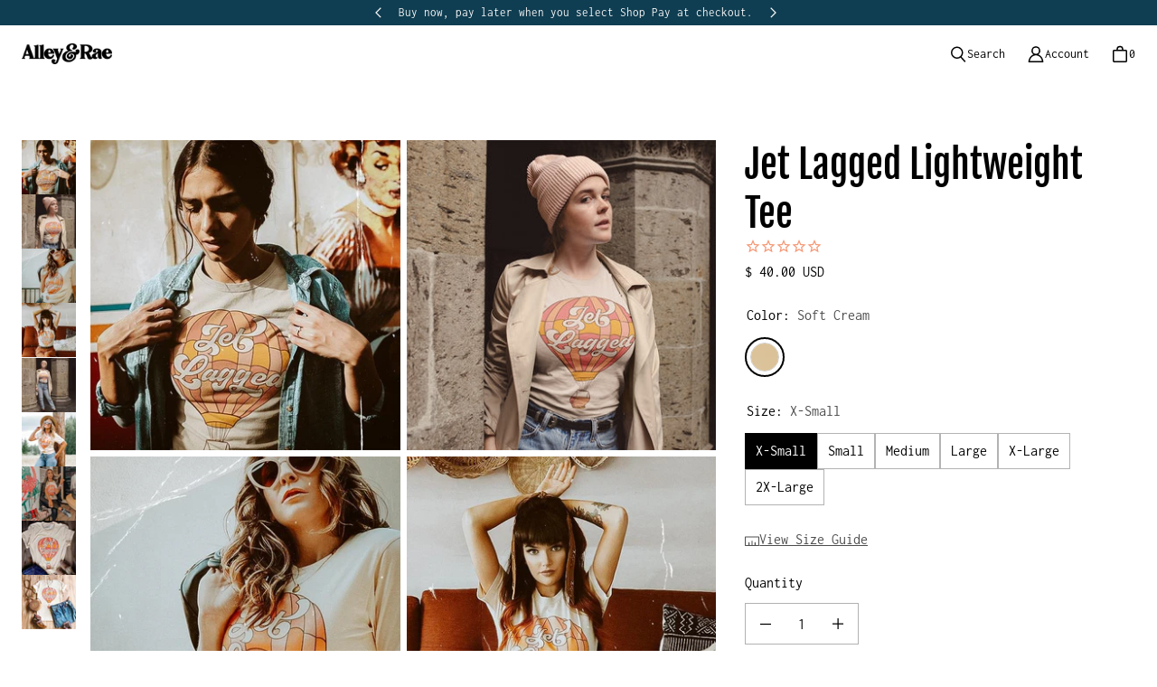

--- FILE ---
content_type: text/javascript; charset=utf-8
request_url: https://alleyandrae.com/web-pixels@1d2a099fw23dfb22ep557258f5m7a2edbae/web-pixel-17268932@23b97d18e2aa74363140dc29c9284e87/sandbox/worker.modern.js
body_size: -488
content:
importScripts('https://alleyandrae.com/cdn/wpm/s1d2a099fw23dfb22ep557258f5m7a2edbaem.js');
globalThis.shopify = self.webPixelsManager.createShopifyExtend('17268932', 'APP');
importScripts('/web-pixels/strict/app/web-pixel-17268932@23b97d18e2aa74363140dc29c9284e87.js');


--- FILE ---
content_type: text/javascript; charset=utf-8
request_url: https://alleyandrae.com/web-pixels@1d2a099fw23dfb22ep557258f5m7a2edbae/web-pixel-1570701508@524f6c1ee37bacdca7657a665bdca589/sandbox/worker.modern.js
body_size: -694
content:
importScripts('https://alleyandrae.com/cdn/wpm/s1d2a099fw23dfb22ep557258f5m7a2edbaem.js');
globalThis.shopify = self.webPixelsManager.createShopifyExtend('1570701508', 'APP');
importScripts('/web-pixels/strict/app/web-pixel-1570701508@524f6c1ee37bacdca7657a665bdca589.js');


--- FILE ---
content_type: text/javascript; charset=utf-8
request_url: https://alleyandrae.com/web-pixels@1d2a099fw23dfb22ep557258f5m7a2edbae/web-pixel-659226820@6a76237eeb1360eba576db0f81c798cb/sandbox/worker.modern.js
body_size: -656
content:
importScripts('https://alleyandrae.com/cdn/wpm/s1d2a099fw23dfb22ep557258f5m7a2edbaem.js');
globalThis.shopify = self.webPixelsManager.createShopifyExtend('659226820', 'APP');
importScripts('/web-pixels/strict/app/web-pixel-659226820@6a76237eeb1360eba576db0f81c798cb.js');
